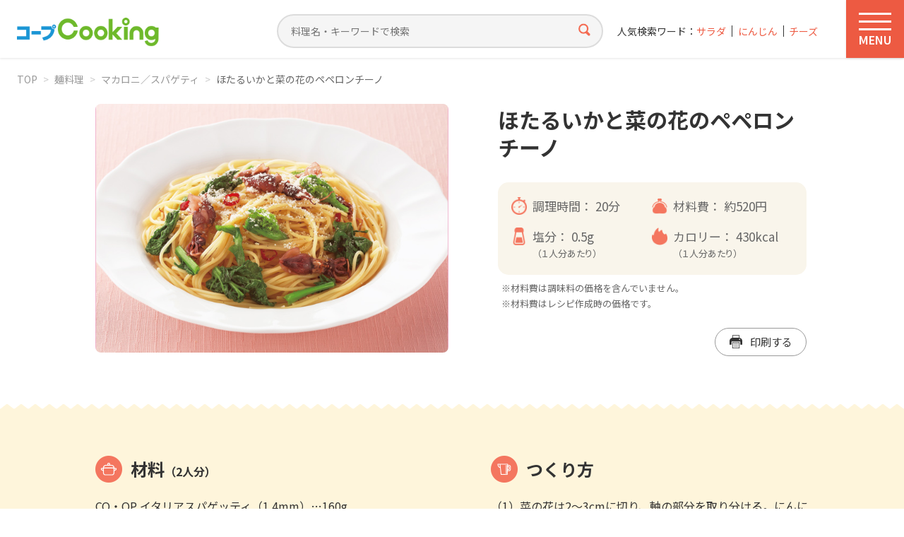

--- FILE ---
content_type: text/html; charset=UTF-8
request_url: https://cooking.coop-kobe.net/recipe/20326.php
body_size: 83522
content:
<!doctype html>
<html lang="ja">
<head>
<!-- Google Tag Manager -->
<script>(function(w,d,s,l,i){w[l]=w[l]||[];w[l].push({'gtm.start':
new Date().getTime(),event:'gtm.js'});var f=d.getElementsByTagName(s)[0],
j=d.createElement(s),dl=l!='dataLayer'?'&l='+l:'';j.async=true;j.src=
'https://www.googletagmanager.com/gtm.js?id='+i+dl;f.parentNode.insertBefore(j,f);
})(window,document,'script','dataLayer','GTM-5FLK4N');</script>
<!-- End Google Tag Manager -->
<meta charset="UTF-8">
<title>ほたるいかと菜の花のペペロンチーノ（150301）｜コープクッキング - 生活協同組合コープこうべ</title>
<meta http-equiv="X-UA-Compatible" content="IE=edge">
<meta name="viewport" content="width=device-width, initial-scale=1.0">
<meta name="format-detection" content="telephone=no">
<meta name="description" content="コープこうべが運営する料理レシピサイトです。コープこうべ家庭料理研究会が作った「簡単」「おいしい」「バランス良い」オリジナルレシピを2000種類以上公開しています。">

<meta property="og:title" content="ほたるいかと菜の花のペペロンチーノ">
<meta property="og:description" content="コープこうべが運営する料理レシピサイトです。コープこうべ家庭料理研究会が作った「簡単」「おいしい」「バランス良い」オリジナルレシピを2000種類以上公開しています。">
<meta property="og:image" content="https://cooking.coop-kobe.net/recipe/photo/20326.jpg">
<meta property="image_src" content="https://cooking.coop-kobe.net/recipe/photo/20326.jpg">
<meta property="og:type" content="article">
<meta property="og:site_name" content="コープクッキング">
<meta property="og:site_url" content="https://cooking.coop-kobe.net">
<meta property="og:locale" content="ja_JP">

<link rel="stylesheet" href="/share/css/style.css?v=260108" media="all">

<script src="https://ajax.googleapis.com/ajax/libs/jquery/3.6.4/jquery.min.js"></script>
<script src="/share/js/base.js?v=260108"></script>
<script src="/share/js/swiper-bundle.min.js"></script>
<script src="/share/js/jquery.matchHeight.js"></script>
<script src="/share/js/suggest.js"></script><script type="text/javascript">
var suggest_list =
[
["0分以内","ぜろふんいない","zerofuninai"],
["1000円以下","1000えんいか","1000enika"],
["100分以内","100ふんいない","100funinai"],
["10分以内","10ふんいない","10funinai"],
["120分以内","120ふんいない","120funinai"],
["1500円以下","1500えんいか","1500enika"],
["15分以内","15ふんいない","15funinai"],
["2020年クリスマス","2020ねんくりすます","2020nenkurisumasu"],
["2021年迎春","2021ねんげいしゅん","2021nengeishun"],
["2022年迎春","2022ねんげいしゅん","2022nengeishun"],
["20分以内","20ふんいない","20funinai"],
["25分以内","25ふんいない","25funinai"],
["2人分300円","ににんふん300えん","nininfun300en"],
["300分以内","300ふんいない","300funinai"],
["30分以内","30ふんいない","30funinai"],
["35分以内","35ふんいない","35funinai"],
["40分以内","40ふんいない","40funinai"],
["45分以内","45ふんいない","45funinai"],
["500円以下","500えんいか","500enika"],
["50分以内","50ふんいない","50funinai"],
["55分以内","55ふんいない","55funinai"],
["5分以内","ごふんいない","gofuninai"],
["60分以内","60ふんいない","60funinai"],
["70分以内","70ふんいない","70funinai"],
["75分以内","75ふんいない","75funinai"],
["80分以内","80ふんいない","80funinai"],
["90分以内","90ふんいない","90funinai"],
["あえる","あえる","aeru"],
["あさり","あさり","asari"],
["あじ","あじ","aji"],
["あじの干物","あじのひもの","ajinohimono"],
["あずき","あずき","azuki"],
["あなご","あなご","anago"],
["あんこ","あんこ","anko"],
["いか","いか","ika"],
["いかくん","いかくん","ikakun"],
["いくら","いくら","ikura"],
["いくら醤油漬け","いくらしょうゆつけ","ikurashouyutsuke"],
["いちご","いちご","ichigo"],
["いわし","いわし","iwashi"],
["いわしのつみれ","いわしのつみれ","iwashinotsumire"],
["いんげん","いんげん","ingen"],
["うすあげ","うすあげ","usuage"],
["うずらの卵","うずらのたまご","uzuranotamago"],
["うどん","うどん","udon"],
["うなぎ","うなぎ","unagi"],
["うなぎ白焼き","うなぎしろやき","unagishiroyaki"],
["うに","うに","uni"],
["えのき","えのき","enoki"],
["えのきだけ茶漬","えのきだけちゃつけ","enokidakechatsuke"],
["えび","えび","ebi"],
["おかき","おかき","okaki"],
["おかずのヒント","おかずのひんと","okazunohinto"],
["おから","おから","okara"],
["おべんとう","おべんとう","obentou"],
["お好みソース","おこのみそーす","okonomisosu"],
["お好み焼き粉","おこのみやきこ","okonomiyakiko"],
["お弁当","おべんとう","obentou"],
["お正月","おしょうがつ","oshougatsu"],
["かいわれ大根","かいわれだいこん","kaiwaredaikon"],
["かき","かき","kaki"],
["かくてん","かくてん","kakuten"],
["かじきマグロ","かじきまぐろ","kajikimaguro"],
["かずのこ","かずのこ","kazunoko"],
["かたくり粉","かたくりこ","katakuriko"],
["かつお","かつお","katsuo"],
["かつおたたき","かつおたたき","katsuotataki"],
["かつおパック","かつおぱっく","katsuopakku"],
["かつおパック、チンゲンサイ","かつおぱっく、ちんげんさい","katsuopakkuchingensai"],
["かつお節","かつおぶし","katsuobushi"],
["かに","かに","kani"],
["かにかまぼこ","かにかまぼこ","kanikamaboko"],
["かぶ","かぶ","kabu"],
["かぼちゃ","かぼちゃ","kabocha"],
["かます","かます","kamasu"],
["かまぼこ","かまぼこ","kamaboko"],
["からし","からし","karashi"],
["からし明太子","からしめいたいし","karashimeitaishi"],
["かれい","かれい","karei"],
["かんぴょう","かんぴょう","kanpyou"],
["きくな","きくな","kikuna"],
["きくらげ","きくらげ","kikurage"],
["きす","きす","kisu"],
["きっずクッキング","きっずくっきんぐ","kizzukukkingu"],
["きなこ","きなこ","kinako"],
["きゃべつ","きゃべつ","kyabetsu"],
["きゅうり","きゅうり","kyuuri"],
["ぎょうざ","ぎょうざ","gyouza"],
["ぎょうざの皮","ぎょうざのかわ","gyouzanokawa"],
["くらげ","くらげ","kurage"],
["くり","くり","kuri"],
["くるみ","くるみ","kurumi"],
["こいも","こいも","koimo"],
["こしょう","こしょう","koshou"],
["こぶ茶","こぶちゃ","kobucha"],
["こまつな","こまつな","komatsuna"],
["こんにゃく","こんにゃく","konnyaku"],
["ごはん","ごはん","gohan"],
["ごぼう","ごぼう","gobou"],
["ごま","ごま","goma"],
["ごま油","ごまあぶら","gomaabura"],
["ご飯","ごはん","gohan"],
["さくらんぼ","さくらんぼ","sakuranbo"],
["さごし","さごし","sagoshi"],
["さつまいも","さつまいも","satsumaimo"],
["さつま揚げ","さつまあげ","satsumaage"],
["さといも","さといも","satoimo"],
["さとう","さとう","satou"],
["さば","さば","saba"],
["さわら","さわら","sawara"],
["さんしょうの実佃煮","さんしょうのみつくだに","sanshounomitsukudani"],
["さんま","さんま","sanma"],
["さんま蒲焼缶","さんまかばやきかん","sanmakabayakikan"],
["しいたけ","しいたけ","shiitake"],
["しお","しお","shio"],
["ししとう","ししとう","shishitou"],
["ししゃも","ししゃも","shishamo"],
["しじみ","しじみ","shijimi"],
["しそ","しそ","shiso"],
["しば漬け","しばつけ","shibatsuke"],
["しめじ","しめじ","shimeji"],
["しゃけ","しゃけ","shake"],
["しゅうまいの皮","しゅうまいのかわ","shuumainokawa"],
["しょうが","しょうが","shouga"],
["しょうゆ","しょうゆ","shouyu"],
["じゃがいも","じゃがいも","jagaimo"],
["すしあげ","すしあげ","sushiage"],
["すし酢","すしす","sushisu"],
["すし飯","すしめし","sushimeshi"],
["すじ肉","すじにく","sujiniku"],
["するめいか","するめいか","surumeika"],
["ぜんまい","ぜんまい","zenmai"],
["そうめん","そうめん","soumen"],
["その他","そのた","sonota"],
["そば","そば","soba"],
["そらまめ","そらまめ","soramame"],
["たくあん","たくあん","takuan"],
["たけのこ","たけのこ","takenoko"],
["たこ","たこ","tako"],
["たこ焼き粉","たこやきこ","takoyakiko"],
["たちうお","たちうお","tachiuo"],
["たまご","たまご","tamago"],
["たまねぎ","たまねぎ","tamanegi"],
["たら","たら","tara"],
["たらこ","たらこ","tarako"],
["だいこん","だいこん","daikon"],
["だいこんのぬき菜","だいこんのぬきな","daikonnonukina"],
["だしスープ","だしすーぷ","dashisupu"],
["だしパック","だしぱっく","dashipakku"],
["ちくわ","ちくわ","chikuwa"],
["ちらし寿司の素","ちらしすしのそ","chirashisushinoso"],
["ちりめんじゃこ","ちりめんじゃこ","chirimenjako"],
["つみれ団子","つみれだんご","tsumiredango"],
["つるむらさき","つるむらさき","tsurumurasaki"],
["てんぷら","てんぷら","tenpura"],
["てんぷら粉","てんぷらこ","tenpurako"],
["とうがらし","とうがらし","tougarashi"],
["とうがん","とうがん","tougan"],
["とうもろこし","とうもろこし","toumorokoshi"],
["ところてん","ところてん","tokoroten"],
["とりわけ離乳食","とりわけりにゅうしょく","toriwakerinyuushoku"],
["とろろ昆布","とろろこんぶ","tororokonbu"],
["なす","なす","nasu"],
["なばな","なばな","nabana"],
["なまり節","なまりせつ","namarisetsu"],
["なめこ","なめこ","nameko"],
["にら","にら","nira"],
["にんじん","にんじん","ninjin"],
["にんにく","にんにく","ninniku"],
["にんにくの芽","にんにくのめ","ninnikunome"],
["ねぎ","ねぎ","negi"],
["ねりごま","ねりごま","nerigoma"],
["はくさい","はくさい","hakusai"],
["はちみつ","はちみつ","hachimitsu"],
["はっさく","はっさく","hassaku"],
["はまぐり","はまぐり","hamaguri"],
["はも","はも","hamo"],
["はんぺん","はんぺん","hanpen"],
["ひじき","ひじき","hijiki"],
["ひな祭り","ひなまつり","hinamatsuri"],
["ひらたけ","ひらたけ","hiratake"],
["ふかひれ入りスープの素","ふかひれいりすーぷのそ","fukahireirisupunoso"],
["ふき","ふき","fuki"],
["ぶどう","ぶどう","budou"],
["ぶどうジュース","ぶどうじゅーす","budoujusu"],
["ぶなしめじ","ぶなしめじ","bunashimeji"],
["ぶり","ぶり","buri"],
["ぶりトロ","ぶりとろ","buritoro"],
["ほうれん草","ほうれんそう","hourensou"],
["ほうれん草（冷凍）","ほうれんそう（れいとう）","hourensoureitou"],
["ほたて","ほたて","hotate"],
["ほたて貝柱","ほたてかいばしら","hotatekaibashira"],
["ぽん酢","ぽんす","ponsu"],
["まぐろ","まぐろ","maguro"],
["まぐろ中トロ","まぐろちゅうとろ","magurochuutoro"],
["まぐろ水煮缶","まぐろすいにかん","magurosuinikan"],
["まぐろ油漬け缶","まぐろあぶらつけかん","maguroaburatsukekan"],
["まる天","まるてん","maruten"],
["みかん","みかん","mikan"],
["みかんのシロップ漬け","みかんのしろっぷつけ","mikannoshiropputsuke"],
["みずな","みずな","mizuna"],
["みそ","みそ","miso"],
["みつば","みつば","mitsuba"],
["みょうが","みょうが","myouga"],
["みりん","みりん","mirin"],
["むきえび","むきえび","mukiebi"],
["めかぶ","めかぶ","mekabu"],
["めーむ2023年10月1回掲載","めーむ2023ねん10がついちかいけいさい","memu2023nen10gatsuichikaikeisai"],
["めーむ2023年10月2回掲載","めーむ2023ねん10がつにかいけいさい","memu2023nen10gatsunikaikeisai"],
["めーむ2023年10月3回掲載","めーむ2023ねん10がつさんかいけいさい","memu2023nen10gatsusankaikeisai"],
["めーむ2023年10月4回掲載","めーむ2023ねん10がつよんかいけいさい","memu2023nen10gatsuyonkaikeisai"],
["めーむ2023年10月5回掲載","めーむ2023ねん10がつごかいけいさい","memu2023nen10gatsugokaikeisai"],
["めーむ2023年11月1回掲載","めーむ2023ねん11がついちかいけいさい","memu2023nen11gatsuichikaikeisai"],
["めーむ2023年11月2回掲載","めーむ2023ねん11がつにかいけいさい","memu2023nen11gatsunikaikeisai"],
["めーむ2023年11月3回掲載","めーむ2023ねん11がつさんかいけいさい","memu2023nen11gatsusankaikeisai"],
["めーむ2023年11月4回掲載","めーむ2023ねん11がつよんかいけいさい","memu2023nen11gatsuyonkaikeisai"],
["めーむ2023年12月1回掲載","めーむ2023ねん12がついちかいけいさい","memu2023nen12gatsuichikaikeisai"],
["めーむ2023年12月2回掲載","めーむ2023ねん12がつにかいけいさい","memu2023nen12gatsunikaikeisai"],
["めーむ2023年12月3回掲載","めーむ2023ねん12がつさんかいけいさい","memu2023nen12gatsusankaikeisai"],
["めーむ2023年12月4回掲載","めーむ2023ねん12がつよんかいけいさい","memu2023nen12gatsuyonkaikeisai"],
["めーむ2023年5⽉5回掲載","めーむ2023ねんご⽉ごかいけいさい","memu2023nengogokaikeisai"],
["めーむ2023年6⽉1回掲載","めーむ2023ねんろく⽉いちかいけいさい","memu2023nenrokuichikaikeisai"],
["めーむ2023年6⽉2回掲載","めーむ2023ねんろく⽉にかいけいさい","memu2023nenrokunikaikeisai"],
["めーむ2023年6月3回掲載","めーむ2023ねんろくがつさんかいけいさい","memu2023nenrokugatsusankaikeisai"],
["めーむ2023年6月4回掲載","めーむ2023ねんろくがつよんかいけいさい","memu2023nenrokugatsuyonkaikeisai"],
["めーむ2023年7月1回掲載","めーむ2023ねんなながついちかいけいさい","memu2023nennanagatsuichikaikeisai"],
["めーむ2023年7月2回掲載","めーむ2023ねんなながつにかいけいさい","memu2023nennanagatsunikaikeisai"],
["めーむ2023年7月3回掲載","めーむ2023ねんなながつさんかいけいさい","memu2023nennanagatsusankaikeisai"],
["めーむ2023年7月4回掲載","めーむ2023ねんなながつよんかいけいさい","memu2023nennanagatsuyonkaikeisai"],
["めーむ2023年8月1回掲載","めーむ2023ねんはちがついちかいけいさい","memu2023nenhachigatsuichikaikeisai"],
["めーむ2023年8月2回掲載","めーむ2023ねんはちがつにかいけいさい","memu2023nenhachigatsunikaikeisai"],
["めーむ2023年8月3回掲載","めーむ2023ねんはちがつさんかいけいさい","memu2023nenhachigatsusankaikeisai"],
["めーむ2023年8月4回掲載","めーむ2023ねんはちがつよんかいけいさい","memu2023nenhachigatsuyonkaikeisai"],
["めーむ2023年8月5回掲載","めーむ2023ねんはちがつごかいけいさい","memu2023nenhachigatsugokaikeisai"],
["めーむ2023年9月1回掲載","めーむ2023ねんきゅうがついちかいけいさい","memu2023nenkyuugatsuichikaikeisai"],
["めーむ2023年9月2回掲載","めーむ2023ねんきゅうがつにかいけいさい","memu2023nenkyuugatsunikaikeisai"],
["めーむ2023年9月3回掲載","めーむ2023ねんきゅうがつさんかいけいさい","memu2023nenkyuugatsusankaikeisai"],
["めーむ2023年9月4回掲載","めーむ2023ねんきゅうがつよんかいけいさい","memu2023nenkyuugatsuyonkaikeisai"],
["めーむ2024年10月1回掲載","めーむ2024ねん10がついちかいけいさい","memu2024nen10gatsuichikaikeisai"],
["めーむ2024年10月2回掲載","めーむ2024ねん10がつにかいけいさい","memu2024nen10gatsunikaikeisai"],
["めーむ2024年10月3回掲載","めーむ2024ねん10がつさんかいけいさい","memu2024nen10gatsusankaikeisai"],
["めーむ2024年10月4回掲載","めーむ2024ねん10がつよんかいけいさい","memu2024nen10gatsuyonkaikeisai"],
["めーむ2024年10月5回掲載","めーむ2024ねん10がつごかいけいさい","memu2024nen10gatsugokaikeisai"],
["めーむ2024年11月1回掲載","めーむ2024ねん11がついちかいけいさい","memu2024nen11gatsuichikaikeisai"],
["めーむ2024年11月2回掲載","めーむ2024ねん11がつにかいけいさい","memu2024nen11gatsunikaikeisai"],
["めーむ2024年11月3回掲載","めーむ2024ねん11がつさんかいけいさい","memu2024nen11gatsusankaikeisai"],
["めーむ2024年11月4回掲載","めーむ2024ねん11がつよんかいけいさい","memu2024nen11gatsuyonkaikeisai"],
["めーむ2024年12月1回掲載","めーむ2024ねん12がついちかいけいさい","memu2024nen12gatsuichikaikeisai"],
["めーむ2024年12月2回掲載","めーむ2024ねん12がつにかいけいさい","memu2024nen12gatsunikaikeisai"],
["めーむ2024年12月3回掲載","めーむ2024ねん12がつさんかいけいさい","memu2024nen12gatsusankaikeisai"],
["めーむ2024年12月4回掲載","めーむ2024ねん12がつよんかいけいさい","memu2024nen12gatsuyonkaikeisai"],
["めーむ2024年1月1回掲載","めーむ2024ねんいちがついちかいけいさい","memu2024nenichigatsuichikaikeisai"],
["めーむ2024年1月2回掲載","めーむ2024ねんいちがつにかいけいさい","memu2024nenichigatsunikaikeisai"],
["めーむ2024年1月3回掲載","めーむ2024ねんいちがつさんかいけいさい","memu2024nenichigatsusankaikeisai"],
["めーむ2024年1月4回掲載","めーむ2024ねんいちがつよんかいけいさい","memu2024nenichigatsuyonkaikeisai"],
["めーむ2024年2月1回掲載","めーむ2024ねんにがついちかいけいさい","memu2024nennigatsuichikaikeisai"],
["めーむ2024年2月2回掲載","めーむ2024ねんにがつにかいけいさい","memu2024nennigatsunikaikeisai"],
["めーむ2024年2月3回掲載","めーむ2024ねんにがつさんかいけいさい","memu2024nennigatsusankaikeisai"],
["めーむ2024年2月4回掲載","めーむ2024ねんにがつよんかいけいさい","memu2024nennigatsuyonkaikeisai"],
["めーむ2024年3月1回掲載","めーむ2024ねんさんがついちかいけいさい","memu2024nensangatsuichikaikeisai"],
["めーむ2024年3月2回掲載","めーむ2024ねんさんがつにかいけいさい","memu2024nensangatsunikaikeisai"],
["めーむ2024年3月3回掲載","めーむ2024ねんさんがつさんかいけいさい","memu2024nensangatsusankaikeisai"],
["めーむ2024年3月4回掲載","めーむ2024ねんさんがつよんかいけいさい","memu2024nensangatsuyonkaikeisai"],
["めーむ2024年4月1回掲載","めーむ2024ねんよんがついちかいけいさい","memu2024nenyongatsuichikaikeisai"],
["めーむ2024年4月2回掲載","めーむ2024ねんよんがつにかいけいさい","memu2024nenyongatsunikaikeisai"],
["めーむ2024年4月3回掲載","めーむ2024ねんよんがつさんかいけいさい","memu2024nenyongatsusankaikeisai"],
["めーむ2024年4月4回掲載","めーむ2024ねんよんがつよんかいけいさい","memu2024nenyongatsuyonkaikeisai"],
["めーむ2024年4月5回掲載","めーむ2024ねんよんがつごかいけいさい","memu2024nenyongatsugokaikeisai"],
["めーむ2024年5月1回掲載","めーむ2024ねんごがついちかいけいさい","memu2024nengogatsuichikaikeisai"],
["めーむ2024年5月2回掲載","めーむ2024ねんごがつにかいけいさい","memu2024nengogatsunikaikeisai"],
["めーむ2024年5月3回掲載","めーむ2024ねんごがつさんかいけいさい","memu2024nengogatsusankaikeisai"],
["めーむ2024年5月4回掲載","めーむ2024ねんごがつよんかいけいさい","memu2024nengogatsuyonkaikeisai"],
["めーむ2024年6月1回掲載","めーむ2024ねんろくがついちかいけいさい","memu2024nenrokugatsuichikaikeisai"],
["めーむ2024年6月2回掲載","めーむ2024ねんろくがつにかいけいさい","memu2024nenrokugatsunikaikeisai"],
["めーむ2024年6月3回掲載","めーむ2024ねんろくがつさんかいけいさい","memu2024nenrokugatsusankaikeisai"],
["めーむ2024年6月4回掲載","めーむ2024ねんろくがつよんかいけいさい","memu2024nenrokugatsuyonkaikeisai"],
["めーむ2024年7月1回掲載","めーむ2024ねんなながついちかいけいさい","memu2024nennanagatsuichikaikeisai"],
["めーむ2024年7月2回掲載","めーむ2024ねんなながつにかいけいさい","memu2024nennanagatsunikaikeisai"],
["めーむ2024年7月3回掲載","めーむ2024ねんなながつさんかいけいさい","memu2024nennanagatsusankaikeisai"],
["めーむ2024年7月4回掲載","めーむ2024ねんなながつよんかいけいさい","memu2024nennanagatsuyonkaikeisai"],
["めーむ2024年8月1回掲載","めーむ2024ねんはちがついちかいけいさい","memu2024nenhachigatsuichikaikeisai"],
["めーむ2024年8月2回掲載","めーむ2024ねんはちがつにかいけいさい","memu2024nenhachigatsunikaikeisai"],
["めーむ2024年8月3回掲載","めーむ2024ねんはちがつさんかいけいさい","memu2024nenhachigatsusankaikeisai"],
["めーむ2024年8月4回掲載","めーむ2024ねんはちがつよんかいけいさい","memu2024nenhachigatsuyonkaikeisai"],
["めーむ2024年9月1回掲載","めーむ2024ねんきゅうがついちかいけいさい","memu2024nenkyuugatsuichikaikeisai"],
["めーむ2024年9月2回掲載","めーむ2024ねんきゅうがつにかいけいさい","memu2024nenkyuugatsunikaikeisai"],
["めーむ2024年9月3回掲載","めーむ2024ねんきゅうがつさんかいけいさい","memu2024nenkyuugatsusankaikeisai"],
["めーむ2024年9月4回掲載","めーむ2024ねんきゅうがつよんかいけいさい","memu2024nenkyuugatsuyonkaikeisai"],
["めーむ2025年10月1回掲載","めーむ2025ねん10がついちかいけいさい","memu2025nen10gatsuichikaikeisai"],
["めーむ2025年10月2回掲載","めーむ2025ねん10がつにかいけいさい","memu2025nen10gatsunikaikeisai"],
["めーむ2025年10月3回掲載","めーむ2025ねん10がつさんかいけいさい","memu2025nen10gatsusankaikeisai"],
["めーむ2025年10月4回掲載","めーむ2025ねん10がつよんかいけいさい","memu2025nen10gatsuyonkaikeisai"],
["めーむ2025年11月1回掲載","めーむ2025ねん11がついちかいけいさい","memu2025nen11gatsuichikaikeisai"],
["めーむ2025年11月2回掲載","めーむ2025ねん11がつにかいけいさい","memu2025nen11gatsunikaikeisai"],
["めーむ2025年11月3回掲載","めーむ2025ねん11がつさんかいけいさい","memu2025nen11gatsusankaikeisai"],
["めーむ2025年11月4回掲載","めーむ2025ねん11がつよんかいけいさい","memu2025nen11gatsuyonkaikeisai"],
["めーむ2025年12月1回掲載","めーむ2025ねん12がついちかいけいさい","memu2025nen12gatsuichikaikeisai"],
["めーむ2025年12月2回掲載","めーむ2025ねん12がつにかいけいさい","memu2025nen12gatsunikaikeisai"],
["めーむ2025年12月3回掲載","めーむ2025ねん12がつさんかいけいさい","memu2025nen12gatsusankaikeisai"],
["めーむ2025年12月4回掲載","めーむ2025ねん12がつよんかいけいさい","memu2025nen12gatsuyonkaikeisai"],
["めーむ2025年1月1回掲載","めーむ2025ねんいちがついちかいけいさい","memu2025nenichigatsuichikaikeisai"],
["めーむ2025年1月2回掲載","めーむ2025ねんいちがつにかいけいさい","memu2025nenichigatsunikaikeisai"],
["めーむ2025年1月3回掲載","めーむ2025ねんいちがつさんかいけいさい","memu2025nenichigatsusankaikeisai"],
["めーむ2025年1月4回掲載","めーむ2025ねんいちがつよんかいけいさい","memu2025nenichigatsuyonkaikeisai"],
["めーむ2025年2月1回掲載","めーむ2025ねんにがついちかいけいさい","memu2025nennigatsuichikaikeisai"],
["めーむ2025年2月2回掲載","めーむ2025ねんにがつにかいけいさい","memu2025nennigatsunikaikeisai"],
["めーむ2025年2月3回掲載","めーむ2025ねんにがつさんかいけいさい","memu2025nennigatsusankaikeisai"],
["めーむ2025年2月4回掲載","めーむ2025ねんにがつよんかいけいさい","memu2025nennigatsuyonkaikeisai"],
["めーむ2025年3月1回掲載","めーむ2025ねんさんがついちかいけいさい","memu2025nensangatsuichikaikeisai"],
["めーむ2025年3月2回掲載","めーむ2025ねんさんがつにかいけいさい","memu2025nensangatsunikaikeisai"],
["めーむ2025年3月3回掲載","めーむ2025ねんさんがつさんかいけいさい","memu2025nensangatsusankaikeisai"],
["めーむ2025年3月4回掲載","めーむ2025ねんさんがつよんかいけいさい","memu2025nensangatsuyonkaikeisai"],
["めーむ2025年4月1回掲載","めーむ2025ねんよんがついちかいけいさい","memu2025nenyongatsuichikaikeisai"],
["めーむ2025年4月2回掲載","めーむ2025ねんよんがつにかいけいさい","memu2025nenyongatsunikaikeisai"],
["めーむ2025年4月3回掲載","めーむ2025ねんよんがつさんかいけいさい","memu2025nenyongatsusankaikeisai"],
["めーむ2025年4月4回掲載","めーむ2025ねんよんがつよんかいけいさい","memu2025nenyongatsuyonkaikeisai"],
["めーむ2025年4月5回掲載","めーむ2025ねんよんがつごかいけいさい","memu2025nenyongatsugokaikeisai"],
["めーむ2025年5月1回掲載","めーむ2025ねんごがついちかいけいさい","memu2025nengogatsuichikaikeisai"],
["めーむ2025年5月2回掲載","めーむ2025ねんごがつにかいけいさい","memu2025nengogatsunikaikeisai"],
["めーむ2025年5月3回掲載","めーむ2025ねんごがつさんかいけいさい","memu2025nengogatsusankaikeisai"],
["めーむ2025年5月4回掲載","めーむ2025ねんごがつよんかいけいさい","memu2025nengogatsuyonkaikeisai"],
["めーむ2025年6月1回掲載","めーむ2025ねんろくがついちかいけいさい","memu2025nenrokugatsuichikaikeisai"],
["めーむ2025年6月2回掲載","めーむ2025ねんろくがつにかいけいさい","memu2025nenrokugatsunikaikeisai"],
["めーむ2025年6月3回掲載","めーむ2025ねんろくがつさんかいけいさい","memu2025nenrokugatsusankaikeisai"],
["めーむ2025年6月4回掲載","めーむ2025ねんろくがつよんかいけいさい","memu2025nenrokugatsuyonkaikeisai"],
["めーむ2025年7月1回掲載","めーむ2025ねんなながついちかいけいさい","memu2025nennanagatsuichikaikeisai"],
["めーむ2025年7月2回掲載","めーむ2025ねんなながつにかいけいさい","memu2025nennanagatsunikaikeisai"],
["めーむ2025年7月3回掲載","めーむ2025ねんなながつさんかいけいさい","memu2025nennanagatsusankaikeisai"],
["めーむ2025年7月4回掲載","めーむ2025ねんなながつよんかいけいさい","memu2025nennanagatsuyonkaikeisai"],
["めーむ2025年8月1回掲載","めーむ2025ねんはちがついちかいけいさい","memu2025nenhachigatsuichikaikeisai"],
["めーむ2025年8月2回掲載","めーむ2025ねんはちがつにかいけいさい","memu2025nenhachigatsunikaikeisai"],
["めーむ2025年8月3回掲載","めーむ2025ねんはちがつさんかいけいさい","memu2025nenhachigatsusankaikeisai"],
["めーむ2025年8月4回掲載","めーむ2025ねんはちがつよんかいけいさい","memu2025nenhachigatsuyonkaikeisai"],
["めーむ2025年9月1回掲載","めーむ2025ねんきゅうがついちかいけいさい","memu2025nenkyuugatsuichikaikeisai"],
["めーむ2025年9月2回掲載","めーむ2025ねんきゅうがつにかいけいさい","memu2025nenkyuugatsunikaikeisai"],
["めーむ2025年9月3回掲載","めーむ2025ねんきゅうがつさんかいけいさい","memu2025nenkyuugatsusankaikeisai"],
["めーむ2025年9月4回掲載","めーむ2025ねんきゅうがつよんかいけいさい","memu2025nenkyuugatsuyonkaikeisai"],
["めーむ2026年1月1回掲載","めーむ2026ねんいちがついちかいけいさい","memu2026nenichigatsuichikaikeisai"],
["もしものとき","もしものとき","moshimonotoki"],
["もずく","もずく","mozuku"],
["もち米","もちごめ","mochigome"],
["もも","もも","momo"],
["もやし","もやし","moyashi"],
["やきそば","やきそば","yakisoba"],
["やきのり","やきのり","yakinori"],
["やさいたっぷり","やさいたっぷり","yasaitappuri"],
["ゆかり","ゆかり","yukari"],
["ゆず","ゆず","yuzu"],
["ゆずこしょう","ゆずこしょう","yuzukoshou"],
["ゆでる","ゆでる","yuderu"],
["ゆでる・あえる","ゆでる・あえる","yuderuaeru"],
["ゆで卵","ゆでたまご","yudetamago"],
["よもぎ","よもぎ","yomogi"],
["りんご","りんご","ringo"],
["れんこん","れんこん","renkon"],
["わかさぎ","わかさぎ","wakasagi"],
["わかめ","わかめ","wakame"],
["わさび","わさび","wasabi"],
["わさび漬","わさびつけ","wasabitsuke"],
["アイスクリーム","あいすくりーむ","aisukurimu"],
["アスパラガス","あすぱらがす","asuparagasu"],
["アボカド","あぼかど","abokado"],
["アメリカンチェリー","あめりかんちぇりー","amerikanchileri"],
["アーモンド","あーもんど","amondo"],
["アーリーレッド","あーりーれっど","arireddo"],
["インスタントコーヒー","いんすたんとこーひー","insutantokohi"],
["ウインナー","ういんなー","uinna"],
["ウスターソース","うすたーそーす","usutasosu"],
["ウド","うど","udo"],
["ウーロン茶","うーろんちゃ","uroncha"],
["エリンギ","えりんぎ","eringi"],
["エンドウ豆","えんどうまめ","endoumame"],
["オイスターソース","おいすたーそーす","oisutasosu"],
["オイルサーディン","おいるさーでぃん","oirusadelin"],
["オクラ","おくら","okura"],
["オリーブ油","おりーぶあぶら","oribuabura"],
["オレンジ","おれんじ","orenji"],
["オレンジジュース","おれんじじゅーす","orenjijusu"],
["オートミール","おーとみーる","otomiru"],
["カステラ","かすてら","kasutera"],
["カットわかめ","かっとわかめ","kattowakame"],
["カットトマト缶","かっととまとかん","kattotomatokan"],
["カマンベールチーズ","かまんべーるちーず","kamanberuchizu"],
["カミカミ期","かみかみき","kamikamiki"],
["カリフラワー","かりふらわー","karifurawa"],
["カレー","かれー","kare"],
["カレールウ","かれーるう","kareruu"],
["カレー粉","かれーこな","karekona"],
["キウィ","きうぃ","kiuli"],
["キムチ","きむち","kimuchi"],
["キムチ鍋のタレ","きむちなべのたれ","kimuchinabenotare"],
["キャロットジュース","きゃろっとじゅーす","kyarottojusu"],
["クッキングソース","くっきんぐそーす","kukkingusosu"],
["クラッカー","くらっかー","kurakka"],
["クリスマス","くりすます","kurisumasu"],
["クリームチーズ","くりーむちーず","kurimuchizu"],
["クレソン","くれそん","kureson"],
["グリーンアスパラ","ぐりーんあすぱら","gurinasupara"],
["グリーンティー","ぐりーんてぃー","gurinteli"],
["グリーンピース","ぐりーんぴーす","gurinpisu"],
["グレープフルーツ","ぐれーぷふるーつ","gurepufurutsu"],
["ケチャップ","けちゃっぷ","kechappu"],
["ココア","ここあ","kokoa"],
["コチュジャン","こちゅじゃん","kochujan"],
["コープ商品","こーぷしょうひん","kopushouhin"],
["コーン","こーん","kon"],
["コーンスターチ","こーんすたーち","konsutachi"],
["コーンフレーク","こーんふれーく","konfureku"],
["コーン缶","こーんかん","konkan"],
["ゴックン期","ごっくんき","gokkunki"],
["ゴーヤ","ごーや","goya"],
["サイダー","さいだー","saida"],
["サニーレタス","さにーれたす","saniretasu"],
["サラダ","さらだ","sarada"],
["サラダミックス","さらだみっくす","saradamikkusu"],
["サラダミックスベジタブル","さらだみっくすべじたぶる","saradamikkusubejitaburu"],
["サラダ菜","さらだな","saradana"],
["サンチュ","さんちゅ","sanchu"],
["サーモン","さーもん","samon"],
["ザーサイ","ざーさい","zasai"],
["シーフードミックス","しーふーどみっくす","shifudomikkusu"],
["ジャム","じゃむ","jamu"],
["スィートコーン","すぃーとこーん","sulitokon"],
["スイカ","すいか","suika"],
["スキムミルク","すきむみるく","sukimumiruku"],
["スタミナ","すたみな","sutamina"],
["スナップえんどう","すなっぷえんどう","sunappuendou"],
["スパゲティ","すぱげてぃ","supageteli"],
["スプラウト","すぷらうと","supurauto"],
["スペアミント","すぺあみんと","supeaminto"],
["スペアリブ","すぺありぶ","supearibu"],
["スポンジケーキ","すぽんじけーき","suponjikeki"],
["スモークサーモン","すもーくさーもん","sumokusamon"],
["スライスチーズ","すらいすちーず","suraisuchizu"],
["ズッキーニ","ずっきーに","zukkini"],
["セロリ","せろり","serori"],
["セロリの葉","せろりのは","serorinoha"],
["ゼラチン","ぜらちん","zerachin"],
["ソースやきそば","そーすやきそば","sosuyakisoba"],
["ソーセージ","そーせーじ","soseji"],
["タアサイ","たあさい","taasai"],
["タイム","たいむ","taimu"],
["タラの芽","たらのめ","taranome"],
["チキンコンソメ","ちきんこんそめ","chikinkonsome"],
["チキンナゲット","ちきんなげっと","chikinnagetto"],
["チキンブイヨン","ちきんぶいよん","chikinbuiyon"],
["チョコ","ちょこ","choko"],
["チョコチップ","ちょこちっぷ","chokochippu"],
["チンゲン菜","ちんげんさい","chingensai"],
["チーズ","ちーず","chizu"],
["ツナ缶","つなかん","tsunakan"],
["デミグラスソース","でみぐらすそーす","demigurasusosu"],
["トマト","とまと","tomato"],
["トマトジュース","とまとじゅーす","tomatojusu"],
["トマトピューレ","とまとぴゅーれ","tomatopyure"],
["トマト水煮缶","とまとすいにかん","tomatosuinikan"],
["ドレッシング","どれっしんぐ","doresshingu"],
["ハム","はむ","hamu"],
["ハロウィン","はろうぃん","haroulin"],
["ハーブ","はーぶ","habu"],
["バウムクーヘン","ばうむくーへん","baumukuhen"],
["バケット","ばけっと","baketto"],
["バゲット","ばげっと","bagetto"],
["バジル","ばじる","bajiru"],
["バター","ばたー","bata"],
["バナナ","ばなな","banana"],
["バレンタイン","ばれんたいん","barentain"],
["バレンタインデー","ばれんたいんでー","barentainde"],
["パイシート","ぱいしーと","paishito"],
["パイナップル","ぱいなっぷる","painappuru"],
["パインアップル","ぱいんあっぷる","painappuru"],
["パイン缶","ぱいんかん","painkan"],
["パクパク期","ぱくぱくき","pakupakuki"],
["パスタ","ぱすた","pasuta"],
["パセリ","ぱせり","paseri"],
["パパレシピ","ぱぱれしぴ","papareshipi"],
["パプリカ","ぱぷりか","papurika"],
["パン","ぱん","pan"],
["パン粉","ぱんこ","panko"],
["パーティーメニュー","ぱーてぃーめにゅー","patelimenyu"],
["ビスケット","びすけっと","bisuketto"],
["ビーフン","びーふん","bifun"],
["ピーナッツ","ぴーなっつ","pinattsu"],
["ピーナッツバター","ぴーなっつばたー","pinattsubata"],
["ピーマン","ぴーまん","piman"],
["フライドポテト（冷凍）","ふらいどぽてと（れいとう）","furaidopotetoreitou"],
["フランスパン","ふらんすぱん","furansupan"],
["フルセ","ふるせ","furuse"],
["フルーツミックス","ふるーつみっくす","furutsumikkusu"],
["フルーツ缶","ふるーつかん","furutsukan"],
["ブナピー","ぶなぴー","bunapi"],
["ブルーベリー","ぶるーべりー","buruberi"],
["ブロッコリー","ぶろっこりー","burokkori"],
["プリーツレタス","ぷりーつれたす","puritsuretasu"],
["プルーン","ぷるーん","purun"],
["ヘルシー鍋","へるしーなべ","herushinabe"],
["ベビーリーフ","べびーりーふ","bebirifu"],
["ベーコン","べーこん","bekon"],
["ペンネ","ぺんね","penne"],
["ホタルイカ","ほたるいか","hotaruika"],
["ホットケーキミックス","ほっとけーきみっくす","hottokekimikkusu"],
["ホットロール","ほっとろーる","hottororu"],
["ホワイトソース","ほわいとそーす","howaitososu"],
["マカロニ","まかろに","makaroni"],
["マスタード","ますたーど","masutado"],
["マッシュルーム","まっしゅるーむ","masshiyurumu"],
["ママレード","ままれーど","mamaredo"],
["マヨネーズ","まよねーず","mayonezu"],
["マンゴー","まんごー","mango"],
["ミックスキャロットジュース","みっくすきゃろっとじゅーす","mikkusukyarottojusu"],
["ミックスビーンズ","みっくすびーんず","mikkusubinzu"],
["ミックスベジタブル","みっくすべじたぶる","mikkusubejitaburu"],
["ミニアスパラ","みにあすぱら","miniasupara"],
["ミニトマト","みにとまと","minitomato"],
["ミント","みんと","minto"],
["ミートソース","みーとそーす","mitososu"],
["ミートボール","みーとぼーる","mitoboru"],
["メイプルシロップ","めいぷるしろっぷ","meipurushiroppu"],
["メロン","めろん","meron"],
["モグモグ期","もぐもぐき","mogumoguki"],
["モロヘイヤ","もろへいや","moroheiya"],
["ユリネ","ゆりね","yurine"],
["ヨーグルト","よーぐると","yoguruto"],
["ライスペーパー","らいすぺーぱー","raisupepa"],
["ライ麦ブレッド","らいむぎぶれっど","raimugibureddo"],
["ラズベリー","らずべりー","razuberi"],
["ラディッシュ","らでぃっしゅ","radelisshiyu"],
["ラム肉","らむにく","ramuniku"],
["ラ・フランス","ら・ふらんす","rafuransu"],
["ラーメン","らーめん","ramen"],
["レタス","れたす","retasu"],
["レモン","れもん","remon"],
["レンジで簡単","れんじでかんたん","renjidekantan"],
["レンジ調理","れんじちょうり","renjichouri"],
["レーズン","れーずん","rezun"],
["ローストビーフ","ろーすとびーふ","rosutobifu"],
["ローズマリー","ろーずまりー","rozumari"],
["ロールパン","ろーるぱん","rorupan"],
["ワイン","わいん","wain"],
["ワインに合う","わいんにあう","wainniau"],
["ワケギ","わけぎ","wakegi"],
["ワラビ","わらび","warabi"],
["ワラビ粉","わらびこな","warabikona"],
["ワンタン","わんたん","wantan"],
["七草","ななくさ","nanakusa"],
["三度豆","さんどまめ","sandomame"],
["中華めん","ちゅうかめん","chuukamen"],
["中華料理","ちゅうかりょうり","chuukaryouri"],
["中華野菜ミックス","ちゅうかやさいみっくす","chuukayasaimikkusu"],
["五目ちらし寿司の素","ごもくちらしすしのそ","gomokuchirashisushinoso"],
["五目豆","ごもくまめ","gomokumame"],
["五菜ミックス","ごさいみっくす","gosaimikkusu"],
["伊予柑","いよかん","iyokan"],
["六彩筑前煮","ろくさいちくぜんに","rokusaichikuzenni"],
["冷やし中華","ひやしちゅうか","hiyashichuuka"],
["切る漬ける","きるつける","kirutsukeru"],
["切干大根","せつひだいこん","setsuhidaikon"],
["北海道","ほっかいどう","hokkaidou"],
["十種雑穀","じゅっしゅざっこく","jusshiyuzakkoku"],
["卵白","らんぱく","ranpaku"],
["卵黄","らんおう","ranou"],
["厚あげ","あつしあげ","atsushiage"],
["合びきミンチ","ごうびきみんち","goubikiminchi"],
["味付けいなりあげ","あじつけいなりあげ","ajitsukeinariage"],
["和える","あえる","aeru"],
["固める","かためる","katameru"],
["塩昆布","しおこんぶ","shiokonbu"],
["塩水","しおすい","shiosui"],
["塩鮭","しおさけ","shiosake"],
["夏の麺","かのめん","kanomen"],
["大葉","おおば","ooba"],
["大豆","だいず","daizu"],
["子供大好きメニュー","こどもだいすきめにゅー","kodomodaisukimenyu"],
["定番レシピ","ていばんれしぴ","teibanreshipi"],
["実えんどう","みえんどう","miendou"],
["実さんしょうの佃煮","みさんしょうのつくだに","misanshounotsukudani"],
["寒天","かんてん","kanten"],
["小アジ","しょうあじ","shouaji"],
["小倉あん","おぐらあん","oguraan"],
["小松菜","こまつな","komatsuna"],
["小麦粉","こむぎこ","komugiko"],
["山くらげ","さんくらげ","sankurage"],
["山芋","やまいも","yamaimo"],
["山芋の粉","やまいものこな","yamaimonokona"],
["巨峰","きょみね","kyomine"],
["巻く","まく","maku"],
["常備菜","じょうびな","joubina"],
["干し柿","ほしがき","hoshigaki"],
["強力粉","きょうりょくこな","kyouryokukona"],
["手羽なか","てばなか","tebanaka"],
["抹茶","まつちゃ","matsucha"],
["揚げる","あげる","ageru"],
["新たまねぎ","しんたまねぎ","shintamanegi"],
["新子","しんこ","shinko"],
["日本生活協同組合連合会のレシピ","にっぽんせいかつきょうどうくみあいれんごうかいのれしぴ","nipponseikatsukyoudoukumiairengoukainoreshipi"],
["昆布","こんぶ","konbu"],
["春きゃべつ","しゅんきゃべつ","shunkyabetsu"],
["春巻き","しゅんまき","shunmaki"],
["春雨","はるさめ","harusame"],
["朝ごはん","あさごはん","asagohan"],
["木の芽","きのめ","kinome"],
["松茸","まつたけ","matsutake"],
["板こんにゃく","いたこんにゃく","itakonnyaku"],
["枝豆","えだまめ","edamame"],
["柿","かき","kaki"],
["栗","くり","kuri"],
["桃","もも","momo"],
["桜えび","さくらえび","sakuraebi"],
["梅","うめ","ume"],
["梅しそ","うめしそ","umeshiso"],
["梅干し","うめぼし","umeboshi"],
["梅酒","うめさけ","umesake"],
["梨","なし","nashi"],
["油揚げ","あぶらあげ","aburaage"],
["海苔","のり","nori"],
["海草サラダミックス","かいそうさらだみっくす","kaisousaradamikkusu"],
["混ぜる","まぜる","mazeru"],
["温泉たまご","おんせんたまご","onsentamago"],
["湯葉","ゆは","yuha"],
["漬ける","つける","tsukeru"],
["炊く","たく","taku"],
["炒める","いためる","itameru"],
["焼き穴子","やきあなご","yakianago"],
["焼き豆腐","やきとうふ","yakitoufu"],
["焼く","やく","yaku"],
["焼く・ゆでる","やく・ゆでる","yakuyuderu"],
["焼豚","やぶた","yabuta"],
["煮る","にる","niru"],
["牛かたまり肉","ぎゅうかたまりにく","gyuukatamariniku"],
["牛しゃぶしゃぶ用","ぎゅうしゃぶしゃぶよう","gyuushabushabuyou"],
["牛すじ","ぎゅうすじ","gyuusuji"],
["牛カルビ肉","ぎゅうかるびにく","gyuukarubiniku"],
["牛カレー肉","ぎゅうかれーにく","gyuukareniku"],
["牛ステーキ肉","ぎゅうすてーきにく","gyuusutekiniku"],
["牛バラ肉","ぎゅうばらにく","gyuubaraniku"],
["牛ミンチ","ぎゅうみんち","gyuuminchi"],
["牛モモ","ぎゅうもも","gyuumomo"],
["牛ロース肉","ぎゅうろーすにく","gyuurosuniku"],
["牛乳","ぎゅうにゅう","gyuunyuu"],
["牛焼肉","ぎゅうやきにく","gyuuyakiniku"],
["牛肉切りおとし","ぎゅうにくきりおとし","gyuunikukiriotoshi"],
["牛薄切り肉","ぎゅううすぎりにく","gyuuusugiriniku"],
["牛角切り","ぎゅうかどきり","gyuukadokiri"],
["甘えび","あまえび","amaebi"],
["甘夏","あまか","amaka"],
["甜麺醤","てんめんしょう","tenmenshou"],
["生クリーム","せいくりーむ","seikurimu"],
["生筋子","せいすじこ","seisujiko"],
["発芽玄米","はつがげんまい","hatsugagenmai"],
["白ねぎ","しろねぎ","shironegi"],
["白みそ","しろみそ","shiromiso"],
["白ワイン","しろわいん","shirowain"],
["白玉粉","しらたまこ","shiratamako"],
["白菜","はくさい","hakusai"],
["白菜キムチ","はくさいきむち","hakusaikimuchi"],
["白身魚","しろみぎょ","shiromigyo"],
["砂糖","さとう","satou"],
["秋の味","あきのあじ","akinoaji"],
["筋子しょうゆ漬け","すじこしょうゆつけ","sujikoshouyutsuke"],
["節分","せつぶん","setsubun"],
["節約鍋","せつやくなべ","setsuyakunabe"],
["米","こめ","kome"],
["粉チーズ","こなちーず","konachizu"],
["粉山椒","こなさんしょう","konasanshou"],
["糸こんにゃく","いとこんにゃく","itokonnyaku"],
["紅しょうが","くれないしょうが","kurenaishouga"],
["紅茶","こうちゃ","koucha"],
["納豆","なっとう","nattou"],
["組合員さん・コープ職員のレシピ","くみあいいんさん・こーぷしょくいんのれしぴ","kumiaiinsankopushokuinnoreshipi"],
["絹さや","きぬさや","kinusaya"],
["緑茶","りょくちゃ","ryokucha"],
["練りわさび","ねりわさび","neriwasabi"],
["練乳","れんにゅう","rennyuu"],
["舞茸","まいたけ","maitake"],
["苺ジャム","いちごじゃむ","ichigojamu"],
["茎わかめ","くきわかめ","kukiwakame"],
["菜の花","なのはな","nanohana"],
["葛きり","つづらきり","tsudurakiri"],
["蒸","む","mu"],
["蒸し焼き","むしやき","mushiyaki"],
["蒸す","むす","musu"],
["薄力粉","うすきちからこな","usukichikarakona"],
["西洋料理(フレンチ・イタリアン)","せいようりょうり(ふれんち・いたりあん)","seiyouryourifurenchiitarian"],
["豆","まめ","mame"],
["豆乳","とうにゅう","tounyuu"],
["豆加工品","まめかこうしな","mamekakoushina"],
["豆板醤","まめいたしょう","mameitashou"],
["豆腐","とうふ","toufu"],
["豆苗","とうみょう","toumyou"],
["豚こま切れ肉","ぶたこまきれにく","butakomakireniku"],
["豚しゃぶしゃぶ肉","ぶたしゃぶしゃぶにく","butashabushabuniku"],
["豚ばら","ぶたばら","butabara"],
["豚カツ用","とんかつよう","tonkatsuyou"],
["豚トロ","ぶたとろ","butatoro"],
["豚ヒレ肉","ぶたひれにく","butahireniku"],
["豚ブロック","ぶたぶろっく","butaburokku"],
["豚ミンチ","ぶたみんち","butaminchi"],
["豚モモ肉","ぶたももにく","butamomoniku"],
["豚ロース肉","ぶたろーすにく","butarosuniku"],
["豚ロース薄切り肉","ぶたろーすうすぎりにく","butarosuusugiriniku"],
["豚一口カツ用","ぶたひとくちかつよう","butahitokuchikatsuyou"],
["豚切り落とし肉","ぶたきりおとしにく","butakiriotoshiniku"],
["豚焼肉","ぶたやきにく","butayakiniku"],
["豚肉しょうが焼き用","ぶたにくしょうがやきよう","butanikushougayakiyou"],
["豚肉スペアリブ","ぶたにくすぺありぶ","butanikusupearibu"],
["豚肩ロース切り落とし","ぶたかたろーすきりおとし","butakatarosukiriotoshi"],
["豚薄切り肉","ぶたうすぎりにく","butausugiriniku"],
["豚角切り","ぶたかどきり","butakadokiri"],
["貝柱","かいばしら","kaibashira"],
["赤ピーマン","あかぴーまん","akapiman"],
["赤ワイン","あかわいん","akawain"],
["酒","さけ","sake"],
["酒粕","さけはく","sakehaku"],
["酢","す","su"],
["野菜たっぷり","やさいたっぷり","yasaitappuri"],
["野菜ジュース","やさいじゅーす","yasaijusu"],
["野菜入りポタージュ","やさいいりぽたーじゅ","yasaiiripotaju"],
["野菜果汁混合ジュース","やさいかじゅうこんごうじゅーす","yasaikajuukongoujusu"],
["金時豆","かねじまめ","kanejimame"],
["銀杏","いちょう","ichou"],
["長いも","ながいも","nagaimo"],
["長ねぎ","ちょうねぎ","chounegi"],
["離乳食","りにゅうしょく","rinyuushoku"],
["電子レンジ","でんしれんじ","denshirenji"],
["青じそドレッシング","あおじそどれっしんぐ","aojisodoresshingu"],
["青ねぎ","あおねぎ","aonegi"],
["青菜","あおな","aona"],
["韓国のり","かんこくのり","kankokunori"],
["韓国料理","かんこくりょうり","kankokuryouri"],
["食パン","しょくぱん","shokupan"],
["餅","もち","mochi"],
["高菜","こうな","kouna"],
["高野豆腐","たかのとうふ","takanotoufu"],
["鮎","あゆ","ayu"],
["鮭","さけ","sake"],
["鮭フレーク","さけふれーく","sakefureku"],
["鯛","たい","tai"],
["鴨肉","かもにく","kamoniku"],
["鶏がらスープ","ちょうがらすーぷ","chougarasupu"],
["鶏もも肉","ちょうももにく","choumomoniku"],
["鶏ササミ","ちょうささみ","chousasami"],
["鶏ミンチ","ちょうみんち","chouminchi"],
["鶏ムネ肉","ちょうむねにく","choumuneniku"],
["鶏レバー","ちょうればー","choureba"],
["鶏ローストチキン肉","ちょうろーすとちきんにく","chourosutochikinniku"],
["鶏手羽元","ちょうてばげん","choutebagen"],
["鶏肉","とりにく","toriniku"],
["鶏骨付き肉","ちょうほねつきにく","chouhonetsukiniku"],
["黄桃缶","きももかん","kimomokan"],
["黒こしょう","くろこしょう","kurokoshou"],
["黒豆","くろまめ","kuromame"],
["黒酢","くろす","kurosu"],
["～1000kcal","～1000kcal","1000"],
["～1000円以下","～1000えんいか","1000enika"],
["～100kcal","～100kcal","100"],
["～10分","～10ふん","10fun"],
["～1100kcal","～1100kcal","1100"],
["～1200kcal","～1200kcal","1200"],
["～120分","～120ふん","120fun"],
["～1300kcal","～1300kcal","1300"],
["～1400kcal","～1400kcal","1400"],
["～1500kcal","～1500kcal","1500"],
["～1500円以上","～1500えんいじょう","1500enijou"],
["～1500円以下","～1500えんいか","1500enika"],
["～150分","～150ふん","150fun"],
["～1600kcal","～1600kcal","1600"],
["～1700kcal","～1700kcal","1700"],
["～1800kcal","～1800kcal","1800"],
["～1900kcal","～1900kcal","1900"],
["～2000kcal","～2000kcal","2000"],
["～200kcal","～200kcal","200"],
["～20分","～20ふん","20fun"],
["～2100kcal","～2100kcal","2100"],
["～2200kcal","～2200kcal","2200"],
["～2300kcal","～2300kcal","2300"],
["～2400kcal","～2400kcal","2400"],
["～2500kcal","～2500kcal","2500"],
["～2600kcal","～2600kcal","2600"],
["～2700kcal","～2700kcal","2700"],
["～2800kcal","～2800kcal","2800"],
["～2900kcal","～2900kcal","2900"],
["～300kcal","～300kcal","300"],
["～30分","～30ふん","30fun"],
["～3100kcal","～3100kcal","3100"],
["～3200kcal","～3200kcal","3200"],
["～400kcal","～400kcal","400"],
["～40分","～40ふん","40fun"],
["～500kcal","～500kcal","500"],
["～500円以下","～500えんいか","500enika"],
["～50分","～50ふん","50fun"],
["～600kcal","～600kcal","600"],
["～60分","～60ふん","60fun"],
["～700kcal","～700kcal","700"],
["～70分","～70ふん","70fun"],
["～800kcal","～800kcal","800"],
["～80分","～80ふん","80fun"],
["～900kcal","～900kcal","900"],
["～90分","～90ふん","90fun"]
];

function startSuggest() {
	// ヘッダー検索 - サジェスト表示
	if ($("#textfield").length) {
		var suggest1 = new Suggest.Local(
			"textfield",    // 入力エレメントID
			"suggest", // 補完候補-表示エリアID
			suggest_list,      // 補完候補-検索対象配列
			{
				dispMax: 10, interval: 100 ,
					onSelect : function(index) {
				}
			}
		);
	}
	// SP用スクロール追従ヘッダー検索 - サジェスト表示
	if ($("#textfield__fixed").length) {
		var suggest2 = new Suggest.Local(
			"textfield__fixed", 
			"suggest__fixed",
			suggest_list,
			{
				dispMax: 10, interval: 100 ,
					onSelect : function(index) {
				}
			}
		);
	}

	// 検索結果ページ再検索 - サジェスト表示
	if ($("#textfield__result").length) {
		var suggest3 = new Suggest.Local(
			"textfield__result", 
			"suggest__result",
			suggest_list,
			{
				dispMax: 10, interval: 100 ,
				onSelect : function(index) {
				}
			}
		);
	}	

	// 詳細検索ページ - サジェスト表示
	if ($("#textfield__detail").length) {
		var suggest4 = new Suggest.Local(
			"textfield__detail", 
			"suggest__detail",
			suggest_list,
			{
				dispMax: 10, interval: 100 ,
				onSelect : function(index) {
				}
			}
		);
	}

	// サジェスト選択 - submit実行（詳細検索は除外）
	$(document).on("click", "#suggest div", function(){
		document.getElementById("form-body").submit();
	});
	$(document).on("click", "#suggest__fixed div", function(){
		document.getElementById("form-body__fixed").submit();
	});
	$(document).on("click", "#suggest__result div", function(){
		document.getElementById("form-body__result").submit();
	});

}

window.addEventListener ?
	window.addEventListener('load', startSuggest, false) :
	window.attachEvent('onload', startSuggest);
</script>
</head><body>
<!-- Google Tag Manager (noscript) -->
<noscript><iframe src="https://www.googletagmanager.com/ns.html?id=GTM-5FLK4N"
height="0" width="0" style="display:none;visibility:hidden"></iframe></noscript>
<!-- End Google Tag Manager (noscript) --><header class="l-header" id="header">
    <div class="l-header-inner">
        <div class="l-header-logo">
            <h1 class="l-header-title">
                <a href="/" class="l-header-titleLink">
                    <img src="/share/img/logo_coop_cooking.png" alt="コープCooking" class="l-header-titleImage">
                </a>
            </h1>
        </div>
        <div class="l-header-menu">
            <a href="#" class="l-header-nav" data-role="nav_btn">
                <span class="l-header-navInner">
                    <span class="l-header-navText">MENU</span>
                </span>
            </a>
        </div>
        <div class="l-header-tools">
            <div class="m-search-box">
                <form class="m-search-inputWrap" id="form-body" name="form-header" method="get" action="/search/result.php">
                    <input type="text" name="kw" placeholder="料理名・キーワードで検索" class="m-search-input" id="textfield" maxlength="100" autocomplete="off">
                    <label class="m-search-submit">
                        <input type="submit" value="">
                    </label>
                    <div id="suggest" class="m-search-suggest"></div>
                </form>
            </div>
            <div class="m-popword-box">
                <p class="m-popword-title">人気検索ワード：</p>
                <ul class="m-popword-list">
                                                                        <li class="m-popword-item">
                                <a href="/search/result.php?kw=%E3%82%B5%E3%83%A9%E3%83%80" class="m-popword-link">サラダ</a>
                            </li>
                                                    <li class="m-popword-item">
                                <a href="/search/result.php?kw=%E3%81%AB%E3%82%93%E3%81%98%E3%82%93" class="m-popword-link">にんじん</a>
                            </li>
                                                    <li class="m-popword-item">
                                <a href="/search/result.php?kw=%E3%83%81%E3%83%BC%E3%82%BA" class="m-popword-link">チーズ</a>
                            </li>
                                                            </ul>
            </div>
        </div>
    </div>
</header>
<header class="l-header l-header__fixed" id="header__fixed">
    <div class="l-header-inner">
        <div class="l-header-menu">
            <a href="#" class="l-header-nav" data-role="nav_btn">
                <span class="l-header-navInner">
                    <span class="l-header-navText">MENU</span>
                </span>
            </a>
        </div>
    </div>
    <div class="m-search-box m-search-box__fixed">
        <form class="m-search-inputWrap" id="form-body__fixed" name="form-header_fix" method="get" action="/search/result.php">
            <input type="text" name="kw" placeholder="料理名・キーワードで検索" class="m-search-input" maxlength="100" id="textfield__fixed" autocomplete="off">
            <label class="m-search-submit">
                <input type="submit" value="">
            </label>
            <div id="suggest__fixed" class="m-search-suggest m-search-suggest__fixed">
            </div>
        </form>
    </div>
</header>

<nav id="navigation" class="l-navigation">
    <div class="l-navigation-inner">

        <ul class="l-navigation-list">
            <li class="l-navigation-item l-navigation-item__today">
                <a href="/#topSales" class="l-navigation-title l-navigation-title__link">今日のお買得商品でつくるレシピ</a>
            </li>
            <li class="l-navigation-item l-navigation-item__type">
                <h2 class="l-navigation-title l-navigation-title__open">分類から選ぶ</h2>
                                    <div class="l-navigation-tagList">
                                                    <a href="/search/result.php?tp=staple" class="l-navigation-tag">主食</a>
                                                    <a href="/search/result.php?tp=main" class="l-navigation-tag">主菜</a>
                                                    <a href="/search/result.php?tp=side" class="l-navigation-tag">副菜</a>
                                                    <a href="/search/result.php?tp=dessert" class="l-navigation-tag">デザート</a>
                                                    <a href="/search/result.php?tp=soup" class="l-navigation-tag">汁物</a>
                                            </div>
                            </li>
            <li class="l-navigation-item l-navigation-item__genre">
                <h2 class="l-navigation-title l-navigation-title__open">ジャンルから選ぶ</h2>
                                    <div class="l-navigation-tagList">
                                                    <a href="/search/result.php?g=ja" class="l-navigation-tag">和風</a>
                                                    <a href="/search/result.php?g=western" class="l-navigation-tag">洋風</a>
                                                    <a href="/search/result.php?g=chinese" class="l-navigation-tag">中華風</a>
                                                    <a href="/search/result.php?g=korean" class="l-navigation-tag">韓国風</a>
                                                    <a href="/search/result.php?g=ethnic" class="l-navigation-tag">エスニック</a>
                                                    <a href="/search/result.php?g=other" class="l-navigation-tag">その他</a>
                                            </div>
                            </li>
            <li class="l-navigation-item l-navigation-item__season">
                <h2 class="l-navigation-title l-navigation-title__open">旬の食材から選ぶ</h2>
                                    <div class="l-navigation-tagList">
                                                    <a href="/search/result.php?tag=%E9%AE%AD" class="l-navigation-tag">#鮭</a>
                                                    <a href="/search/result.php?tag=%E3%81%B6%E3%82%8A" class="l-navigation-tag">#ぶり</a>
                                                    <a href="/search/result.php?tag=%E3%81%8B%E3%81%8D" class="l-navigation-tag">#かき</a>
                                                    <a href="/search/result.php?tag=%E3%81%8B%E3%81%AB" class="l-navigation-tag">#かに</a>
                                            </div>
                            </li>
            <li class="l-navigation-item l-navigation-item__feature">
                <h2 class="l-navigation-title l-navigation-title__open">特集から選ぶ</h2>
                    <div class="l-navigation-tagList">
                        <a href="/search/result.php?tag=%E3%82%84%E3%81%95%E3%81%84%E3%81%9F%E3%81%A3%E3%81%B7%E3%82%8A" class="l-navigation-tag">野菜をたっぷり摂りたい</a>
                        <a href="/search/result.php?tag=%EF%BD%9E100kcal" class="l-navigation-tag">カロリーを抑えたい</a>
                        <a href="/search/result.php?tag=%E3%82%B9%E3%82%BF%E3%83%9F%E3%83%8A" class="l-navigation-tag">スタミナをつけたい</a>
                        <a href="/search/result.php?tag=%E5%AD%90%E4%BE%9B%E5%A4%A7%E5%A5%BD%E3%81%8D%E3%83%A1%E3%83%8B%E3%83%A5%E3%83%BC" class="l-navigation-tag">子供大好きメニュー</a>
                        <a href="/search/result.php?tag=%E3%81%A8%E3%82%8A%E3%82%8F%E3%81%91%E9%9B%A2%E4%B9%B3%E9%A3%9F" class="l-navigation-tag">とりわけ離乳食ができる</a>
                        <a href="/search/result.php?tag=%E3%83%91%E3%83%BC%E3%83%86%E3%82%A3%E3%83%BC%E3%83%A1%E3%83%8B%E3%83%A5%E3%83%BC" class="l-navigation-tag">パーティーメニュー</a>
                        <a href="/search/result.php?kw=%E9%8D%8B" class="l-navigation-tag">鍋レシピ</a>
                        <a href="/search/result.php?tag=15%E5%88%86%E4%BB%A5%E5%86%85" class="l-navigation-tag">短時間で作りたい</a>
                        <a href="/search/result.php?tag=%EF%BD%9E500%E5%86%86%E4%BB%A5%E4%B8%8B" class="l-navigation-tag">安く作りたい</a>
                    </div>
            </li>
            <li class="l-navigation-item l-navigation-item__category">
                <h2 class="l-navigation-title l-navigation-title__open">カテゴリーから選ぶ</h2>
                                    <div class="l-navigation-tagList">
                                                    <a href="/search/result.php?cat=meat&archive=1" class="l-navigation-tag">肉料理</a>
                                                    <a href="/search/result.php?cat=vegetables&archive=1" class="l-navigation-tag">野菜料理</a>
                                                    <a href="/search/result.php?cat=seafood&archive=1" class="l-navigation-tag">魚料理</a>
                                                    <a href="/search/result.php?cat=refreshments&archive=1" class="l-navigation-tag">おやつ</a>
                                                    <a href="/search/result.php?cat=pot&archive=1" class="l-navigation-tag">鍋物</a>
                                                    <a href="/search/result.php?cat=rice&archive=1" class="l-navigation-tag">ご飯</a>
                                                    <a href="/search/result.php?cat=soup&archive=1" class="l-navigation-tag">汁物</a>
                                                    <a href="/search/result.php?cat=potato&archive=1" class="l-navigation-tag">芋料理</a>
                                                    <a href="/search/result.php?cat=eggs&archive=1" class="l-navigation-tag">卵料理</a>
                                                    <a href="/search/result.php?cat=beans&archive=1" class="l-navigation-tag">豆料理</a>
                                                    <a href="/search/result.php?cat=noodles&archive=1" class="l-navigation-tag">麺料理</a>
                                                    <a href="/search/result.php?cat=lmeal&archive=1" class="l-navigation-tag">軽食</a>
                                                    <a href="/search/result.php?cat=others&archive=1" class="l-navigation-tag">おつまみなど</a>
                                                    <a href="/search/result.php?cat=baby&archive=1" class="l-navigation-tag">離乳食</a>
                                            </div>
                            </li>
            <li class="l-navigation-item l-navigation-item__detail">
                <a href="/search/index.php" class="l-navigation-title l-navigation-title__link">レシピ詳細検索</a>
            </li>
        </ul>

        <ul class="l-navigation-subList">
            <li class="l-navigation-subItem">
                <a href="/knowledge/index.php" class="l-navigation-subLink">料理のき・ほ・ん</a>
            </li>
            <li class="l-navigation-subItem">
                <a href="/knowledge/index.php?cat=veg" class="l-navigation-subLink">野菜・果物ミニ知識</a>
            </li>
            <li class="l-navigation-subItem">
                <a href="/knowledge/index.php?cat=fish" class="l-navigation-subLink">魚料理のコツ</a>
            </li>
            <li class="l-navigation-subItem">
                <a href="/knowledge/index.php?cat=point" class="l-navigation-subLink">料理のポイント</a>
            </li>
            <li class="l-navigation-subItem">
                <a href="/bk_cooking/" class="l-navigation-subLink">コープCookingカタログ</a>
            </li>
        </ul>

        <ul class="l-navigation-externalList">
            <li class="l-navigation-externalItem">
                <a href="https://shop.coop-kobe.net/" class="l-navigation-externalLink" target="_blank">店舗おトク情報</a>
            </li>
            <li class="l-navigation-externalItem">
                <a href="https://www.coop-kobe.net/info/kohai/" class="l-navigation-externalLink" target="_blank">コープのたくはい</a>
            </li>
        </ul>

    </div>
</nav>
<main class="l-content">
<nav class="l-breadcrumbs">
    <div class="l-breadcrumbs-inner">
        <a href="/" class="l-breadcrumbs-text l-breadcrumbs-text__link">TOP</a>
        <span class="l-breadcrumbs-separetor">&gt;</span>
                                    <a href="/search/result.php?cat=noodles&archive=1" class="l-breadcrumbs-text l-breadcrumbs-text__link">麺料理</a>
                <span class="l-breadcrumbs-separetor">&gt;</span>
                            <a href="/search/result.php?cat=noodles&sub_cat=cat10004&archive=1" class="l-breadcrumbs-text l-breadcrumbs-text__link">マカロニ／スパゲティ</a>
                <span class="l-breadcrumbs-separetor">&gt;</span>
                                        <span class="l-breadcrumbs-text">ほたるいかと菜の花のペペロンチーノ</span>
            </div>
</nav>    <div class="p-recipe-main">
                    <div class="p-recipe-mainImageWrap">
                <img src="/recipe/photo/20326.jpg" alt="" class="p-recipe-mainImage">
            </div>
        
        <div class="p-recipe-mainDetail">
            <h1 class="p-recipe-mainTitle">ほたるいかと菜の花のペペロンチーノ</h1>
            
            
            
            
                            <div class="p-recipe-property">
                                            <p class="p-recipe-propertyText">
                            <span class="p-recipe-propertyTitle">調理時間：</span>
                            <span class="p-recipe-propertyTime">20分</span>
                        </p>
                                                                <p class="p-recipe-propertyText">
                            <span class="p-recipe-propertyTitle p-recipe-propertyTitle__price">材料費：</span>
                            <span class="p-recipe-propertyTime">約520円</span>
                        </p>
                                                                                            <p class="p-recipe-propertyText">
                                <span class="p-recipe-propertyTitle p-recipe-propertyTitle__salt">塩分：</span>
                                <span class="p-recipe-propertyTime">0.5g</span>
                                <span class="p-recipe-propertyVol">（１人分あたり）</span>                            </p>
                                                                            <p class="p-recipe-propertyText">
                                <span class="p-recipe-propertyTitle p-recipe-propertyTitle__calorie">カロリー：</span>
                                <span class="p-recipe-propertyTime">430kcal</span>
                                <span class="p-recipe-propertyVol">（１人分あたり）</span>                            </p>
                                                            </div>
                <p class="p-recipe-mainNotesWrap">
                                                                <span class="p-recipe-mainNotes">※材料費は調味料の価格を含んでいません。</span>
                        <span class="p-recipe-mainNotes">※材料費はレシピ作成時の価格です。</span>
                                    </p>
                                    <div class="m-btn-print">
                <a href="#" onclick="javascript:window.print();return false;" class="m-btn-printLink">
                    <span class="m-btn-printLinkText">印刷する</span>
                </a>
            </div>
        </div>
    </div>

    <div class="p-recipe-method">
        <div class="p-recipe-methodInner">
            <div class="p-recipe-methodMatsHow">
                <div class="p-recipe-mats">
                    <h2 class="p-recipe-methodMatsHowTitle">材料<span class="p-recipe-matsTitleSub">（2人分）</span></h2>
                                                            <p>CO・OP イタリアスパゲッティ（1.4mm）…160g<br/>
釜揚げほたるいか…80g<br/>
菜の花…1/2袋<br/>
<br/>
にんにく…1かけ<br/>
鷹の爪…1本<br/>
オリーブ油…大さじ1<br/>
塩…少々<br/>
<br/>
あらびきこしょう…少々<br/>
粉チーズ…大さじ1</p>
                                        <p class="p-recipe-matsNotice">※商品名や商品の仕様はレシピ作成時の情報で、変更となる場合がございます。</p>
                </div>
                <div class="p-recipe-how">
                    <h2 class="p-recipe-methodMatsHowTitle p-recipe-methodMatsHowTitle__how">つくり方</h2>
                                            <p>（1）菜の花は2～3cmに切り、軸の部分を取り分ける。にんにくはみじん切り、鷹の爪は輪切りにする。</p>
<p>（2）スパゲッティは、袋の表示にしたがってゆでる。ゆであがる前に菜の花の軸を一緒にゆで、ざるに上げる。</p>
<p>（3）フライパンにオリーブ油・にんにく・鷹の爪を入れて弱火で香りをだし、火を強めてほたるいか・菜の花の葉先を炒める。（2）を加えて塩で味を調える。</p>
<p>（4）皿に盛り、こしょう・粉チーズをかける。</p>
                                                             
                </div>
            </div>
                    </div>
    </div>

    
            <div class="p-recipe-health">
            <div class="p-recipe-healthInner p-recipe-healthInner__separate">
                                    <div class="p-recipe-nutrient">
                        <h2 class="p-recipe-healthTitle">栄養<span class="p-recipe-healthTitleSub">（１人分あたり）</span></h2>
                        <ul class="p-recipe-nutrientList">
                                                            <li class="p-recipe-nutrientItem">カロリー&#46;&#46;&#46;430kcal</li>
                                                            <li class="p-recipe-nutrientItem">塩分&#46;&#46;&#46;0.5g</li>
                                                            <li class="p-recipe-nutrientItem">たんぱく質&#46;&#46;&#46;20.4g</li>
                                                            <li class="p-recipe-nutrientItem">脂質&#46;&#46;&#46;10.1g</li>
                                                            <li class="p-recipe-nutrientItem">炭水化物&#46;&#46;&#46;61.6g</li>
                                                            <li class="p-recipe-nutrientItem">ナトリウム&#46;&#46;&#46;190mg</li>
                                                            <li class="p-recipe-nutrientItem">コレステロール&#46;&#46;&#46;155mg</li>
                                                            <li class="p-recipe-nutrientItem">食物繊維&#46;&#46;&#46;4.2g</li>
                                                            <li class="p-recipe-nutrientItem">カルシウム&#46;&#46;&#46;104mg</li>
                                                            <li class="p-recipe-nutrientItem">鉄&#46;&#46;&#46;2.4mg</li>
                                                            <li class="p-recipe-nutrientItem">ビタミンA&#46;&#46;&#46;836μg</li>
                                                            <li class="p-recipe-nutrientItem">ビタミンB1&#46;&#46;&#46;0.29mg</li>
                                                            <li class="p-recipe-nutrientItem">ビタミンB2&#46;&#46;&#46;0.28mg</li>
                                                            <li class="p-recipe-nutrientItem">ナイアシン&#46;&#46;&#46;3.3mg</li>
                                                            <li class="p-recipe-nutrientItem">ビタミンC&#46;&#46;&#46;33mg</li>
                                                    </ul>
                    </div>
                                                            <div class="p-recipe-foodHealth">
                                                    <h2 class="p-recipe-healthTitle">食で健康づくり</h2>
                                                <p class="p-recipe-foodHealthText"><p class="contentsAdd1">菜の花のほろ苦さに、ほたるいかの旨みが加わった、春を感じるシンプルなパスタ料理です。スパゲッティは麺に塩が入っていないので、食感やコシ・味をよくするため、ゆでる時に塩を入れます。</p></p>
                    </div>
                            </div>
        </div>
    
            <div class="p-recipe-combi">
            <h2 class="p-recipe-combiTitle">
                <img src="/recipe/img/pic_title_recipe_combi_sp.png" alt="このレシピに合う組み合わせ" class="p-recipe-combiTitleImage">
            </h2>
            <div class="m-recipeList m-recipeList__combi">
                                    <a href="/recipe/11724.php" class="m-recipeList-link">
                        <div class="m-recipeList-imageWrap">
                            <img src="/recipe/photo/11724.jpg" alt="" class="m-recipeList-image">
                        </div>
                        <p class="m-recipeList-name">ミルクコーン茶碗蒸し</p>
                    </a>
                                    <a href="/recipe/20252.php" class="m-recipeList-link">
                        <div class="m-recipeList-imageWrap">
                            <img src="/recipe/photo/20252.jpg" alt="" class="m-recipeList-image">
                        </div>
                        <p class="m-recipeList-name">トマトと豆腐のタルタルサラダ</p>
                    </a>
                            </div>
        </div>
    
            <div class="p-recipe-sameCat">
            <h2 class="p-recipe-sameCatTitle">
                <img src="/recipe/img/pic_title_same_category_sp.png" alt="同じカテゴリーのレシピ" class="p-recipe-sameCatTitleImage">
            </h2>
            <div class="p-recipe-sameCatList">
                <div class="m-recipeList">
                                            <a href="/recipe/21264.php" class="m-recipeList-link">
                            <div class="m-recipeList-imageWrap">
                                <img src="/recipe/photo/21264.jpg" alt="" class="m-recipeList-image">
                            </div>
                            <p class="m-recipeList-name">ナポリタン</p>
                        </a>
                                            <a href="/recipe/21253.php" class="m-recipeList-link">
                            <div class="m-recipeList-imageWrap">
                                <img src="/recipe/photo/21253.jpg" alt="" class="m-recipeList-image">
                            </div>
                            <p class="m-recipeList-name">鮭の冷製パスタ</p>
                        </a>
                                            <a href="/recipe/21208.php" class="m-recipeList-link">
                            <div class="m-recipeList-imageWrap">
                                <img src="/recipe/photo/21208.jpg" alt="" class="m-recipeList-image">
                            </div>
                            <p class="m-recipeList-name">和風明太カルボナーラ</p>
                        </a>
                                            <a href="/recipe/61937.php" class="m-recipeList-link">
                            <div class="m-recipeList-imageWrap">
                                <img src="/recipe/photo/61937.jpg" alt="" class="m-recipeList-image">
                            </div>
                            <p class="m-recipeList-name">いかの和風パスタ</p>
                        </a>
                                            <a href="/recipe/21171.php" class="m-recipeList-link">
                            <div class="m-recipeList-imageWrap">
                                <img src="/recipe/photo/21171.jpg" alt="" class="m-recipeList-image">
                            </div>
                            <p class="m-recipeList-name">レンジでレモンクリームパスタ</p>
                        </a>
                                            <a href="/recipe/21128.php" class="m-recipeList-link">
                            <div class="m-recipeList-imageWrap">
                                <img src="/recipe/photo/21128.jpg" alt="" class="m-recipeList-image">
                            </div>
                            <p class="m-recipeList-name">ワンパン・シーフードトマトパスタ</p>
                        </a>
                                    </div>
            </div>
                            <a href="/search/result.php?cat=noodles&sub_cat=cat10004&archive=1" class="m-btn">すべてのレシピを見る</a>
                    </div>
    
    
            <div class="p-recipe-relateKey">
            <h2 class="p-recipe-relateKeyTitle">
                <img src="/recipe/img/pic_title_related_keyword_sp.png" alt="関連キーワードからレシピをさがす" class="p-recipe-relateKeyTitleImage">
            </h2>
            <ul class="p-recipe-relateKeyList">
                                    <li class="p-recipe-relateKeyItem">
                        <a href="/search/result.php?tag=20%E5%88%86%E4%BB%A5%E5%86%85" class="p-recipe-relateKeyLink">#20分以内</a>
                    </li>
                                    <li class="p-recipe-relateKeyItem">
                        <a href="/search/result.php?tag=%E3%82%B9%E3%83%91%E3%82%B2%E3%83%86%E3%82%A3" class="p-recipe-relateKeyLink">#スパゲティ</a>
                    </li>
                                    <li class="p-recipe-relateKeyItem">
                        <a href="/search/result.php?tag=%E3%83%9B%E3%82%BF%E3%83%AB%E3%82%A4%E3%82%AB" class="p-recipe-relateKeyLink">#ホタルイカ</a>
                    </li>
                                    <li class="p-recipe-relateKeyItem">
                        <a href="/search/result.php?tag=%E7%82%92%E3%82%81%E3%82%8B" class="p-recipe-relateKeyLink">#炒める</a>
                    </li>
                                    <li class="p-recipe-relateKeyItem">
                        <a href="/search/result.php?tag=%E8%8F%9C%E3%81%AE%E8%8A%B1" class="p-recipe-relateKeyLink">#菜の花</a>
                    </li>
                                    <li class="p-recipe-relateKeyItem">
                        <a href="/search/result.php?tag=%EF%BD%9E1000%E5%86%86%E4%BB%A5%E4%B8%8B" class="p-recipe-relateKeyLink">#～1000円以下</a>
                    </li>
                                    <li class="p-recipe-relateKeyItem">
                        <a href="/search/result.php?tag=%EF%BD%9E500kcal" class="p-recipe-relateKeyLink">#～500kcal</a>
                    </li>
                            </ul>
        </div>
        <div class="p-recipe-printOnly">
        <div class="p-recipe-qr">
            <img src="https://api.qrserver.com/v1/create-qr-code/?size=300×300&margin=25&data=https%3A%2F%2Fcooking.coop-kobe.net%2Frecipe%2F20326.php%3Futm_source%3Dprinted_recipe%26utm_medium%3Dqr%26utm_campaign%3Dprinting" alt="" class="p-recipe-qrImage">
            <p class="p-recipe-qrText">スマートフォンでレシピをチェック！
                                    <br><span class="p-recipe-qrSubText">Webサイトでは栄養情報も掲載しています。</span>
                            </p>
            </div>
        </div>
    </div>

</main>

<footer class="l-footer">

    
    <div class="l-footer-listWrap">
        <ul class="l-footer-list">
            <li class="l-footer-item">
                <a href="/bk_cooking/" class="l-footer-itemLink">コープCookingカタログ</a>
            </li>
            <li class="l-footer-item">
                <a href="https://shop.coop-kobe.net/" target="_blank" class="l-footer-itemLink">店舗おトク情報</a>
            </li>
            <li class="l-footer-item">
                <a href="https://www.coop-kobe.net/info/kohai/" target="_blank" class="l-footer-itemLink">コープのたくはい</a>
            </li>
        </ul>
    </div>

    <div class="l-pagetop">
        <a href="#header" class="l-pagetop-link">
            <div class="l-pagetop-imageWrap">
                <img src="/share/img/pic_pagetop.png" alt="PAGE TOP" class="l-pagetop-image">
            </div>
        </a>
    </div>

    <div class="l-footer-ckLogo">
        <a href="https://www.kobe.coop.or.jp/" target="_blank" class="l-footer-ckLogoLink">
            <img src="/share/img/logo_coop_kobe.png" alt="生活協同組合コープこうべ" class="l-footer-ckLogoImage">
        </a>
    </div>

    <small class="l-footer-copy">
        <span class="l-footer-copyEng">Copyright © CONSUMERS CO-OPERATIVE KOBE.&nbsp;<br class="u-pc-none">All right reserved.</span>
        <span class="l-footer-copyJp">生活協同組合コープこうべホームページに掲載の記事、<br class="u-pc-none">写真などの無断転載、加工しての使用などは一切禁止します。</span>
    </small>
    <div class="l-footer-api">
        <!-- Begin Yahoo! JAPAN Web Services Attribution Snippet -->
        <a href="https://developer.yahoo.co.jp/sitemap/" class="l-footer-apiLink">Web Services by Yahoo! JAPAN</a>
        <!-- End Yahoo! JAPAN Web Services Attribution Snippet -->
    </div>
</footer>
</body>
</html>